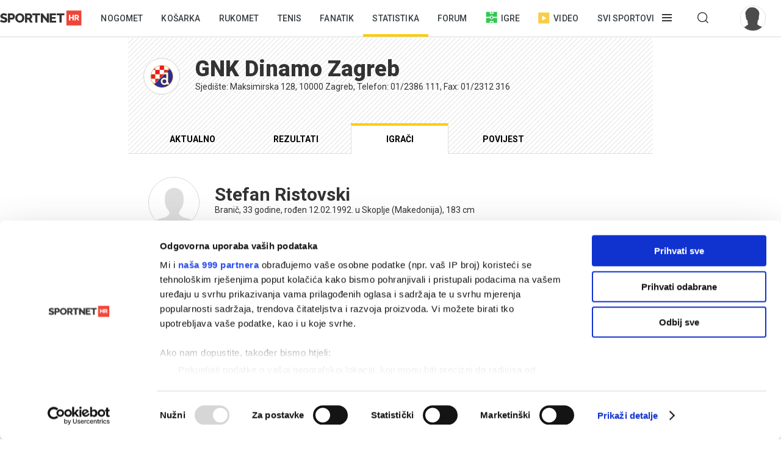

--- FILE ---
content_type: text/html; charset=utf-8
request_url: https://sportnet.hr/nogomet/klubovi/dinamo/?igracID=38750&sID=33
body_size: 9178
content:


<!DOCTYPE html>

<html lang="hr">
<head>
	<script id="Cookiebot" src="https://consent.cookiebot.com/uc.js" data-cbid="5e81e6d6-d96a-41f2-b99c-ca0cc7b113aa" data-framework="TCFv2.2" data-blockingmode="auto" data-consentmode-defaults="disabled" type="text/javascript"></script>
	<!--	<script data-cookieconsent="ignore">
			window.dataLayer = window.dataLayer || [];
			function gtag() {
				dataLayer.push(arguments);
			}
			gtag("consent", "default", {
				ad_personalization: "denied",
				ad_storage: "denied",
				ad_user_data: "denied",
				analytics_storage: "denied",
				functionality_storage: "denied",
				personalization_storage: "denied",
				security_storage: "granted",
				wait_for_update: 500,
			});
			gtag("set", "ads_data_redaction", true);
			gtag("set", "url_passthrough", true);
		</script>-->
	<title>Stefan Ristovski, igrač GNK Dinamo Zagreb - Sportnet.hr</title>
	<meta http-equiv="X-UA-Compatible" content="IE=Edge" />
	<meta charset="UTF-8" />
	<!--<meta name="viewport" content="width=device-width, initial-scale=1" />-->
	<meta name="viewport" content="initial-scale=1.0, width=device-width, maximum-scale=1, minimum-scale=1" />
	

	<meta name="facebook-domain-verification" content="33ooae9cixcdujsp5rt2vylkfx8kor" />


	<link rel="shortcut icon" type="image/x-icon" href="/favicon.ico?v=1" />

	<script async src="https://fundingchoicesmessages.google.com/i/pub-5697650263114374?ers=1" nonce="pBkm5S4If4lN4yZZm7qjBA"></script>
	<script nonce="pBkm5S4If4lN4yZZm7qjBA">(function () { function signalGooglefcPresent() { if (!window.frames['googlefcPresent']) { if (document.body) { const iframe = document.createElement('iframe'); iframe.style = 'width: 0; height: 0; border: none; z-index: -1000; left: -1000px; top: -1000px;'; iframe.style.display = 'none'; iframe.name = 'googlefcPresent'; document.body.appendChild(iframe); } else { setTimeout(signalGooglefcPresent, 0); } } } signalGooglefcPresent(); })();</script>

	<script async src="https://fundingchoicesmessages.google.com/i/pub-5697650263114374?ers=1" nonce="F0u/1iv01U9/4nzYiNScrg"></script>
	<script nonce="F0u/1iv01U9/4nzYiNScrg">(function () { function signalGooglefcPresent() { if (!window.frames['googlefcPresent']) { if (document.body) { const iframe = document.createElement('iframe'); iframe.style = 'width: 0; height: 0; border: none; z-index: -1000; left: -1000px; top: -1000px;'; iframe.style.display = 'none'; iframe.name = 'googlefcPresent'; document.body.appendChild(iframe); } else { setTimeout(signalGooglefcPresent, 0); } } } signalGooglefcPresent(); })();</script>

	<!-- default CSS -->
	<link type="text/css" rel="stylesheet" href="/static/css/Common/reset-min.css" />
	<link type="text/css" rel="stylesheet" href="/static/css/Common/reset-init.css" />

	<!-- fonts -->
	<link href='https://fonts.googleapis.com/css?family=Roboto:300,400,500,600,700,900&subset=latin-ext' rel='stylesheet' type='text/css'>
	<link href='https://fonts.googleapis.com/css?family=Merriweather:300,400,500,600,700,900&subset=latin-ext' rel='stylesheet' type='text/css'>
	<link href='https://fonts.googleapis.com/css?family=Raleway:300,400,500,600,700,900&subset=latin-ext' rel='stylesheet' type='text/css'>

	<!-- generic CSS -->
	<link type="text/css" rel="stylesheet" media="screen" href="/static/css/main.min.css?v=10a1a17g" />
	<link type="text/css" rel="stylesheet" media="screen" href="/static/css/common.min.css?v=10a1a17g" />
	<link type="text/css" rel="stylesheet" media="screen" href="/static/css/controls.min.css?v=10a1a17g" />

	<!-- other CSS -->
	
	<link type="text/css" rel="stylesheet" media="screen" href="/static/css/pages/klub.min.css?v=1" />


	<!-- responsive CSS -->
	<link type="text/css" rel="stylesheet" media="screen" href="/static/css/responsive.min.css?v=10a1a17g" />

	<!-- scripts -->
	<script src="https://code.jquery.com/jquery-3.7.1.min.js" integrity="sha256-/JqT3SQfawRcv/BIHPThkBvs0OEvtFFmqPF/lYI/Cxo=" crossorigin="anonymous"></script>
	<script src="/static/scripts/plugins/jquery.unobtrusive-ajax.min.js"></script>
	<script src="/static/scripts/plugins/jquery.waypoints.min.js"></script>
	<script src="/static/scripts/plugins/superfish/superfish.js?v=10a1a17g"></script>
	<script src="/static/scripts/plugins/autosize.min.js"></script>
	<script src="/static/scripts/plugins/jquery.scrollbar/jquery.scrollbar.min.js"></script>
	<link type="text/css" rel="stylesheet" media="screen" href="/static/scripts/plugins/jquery.scrollbar/jquery.scrollbar.css" />

	<!-- fancybox -->
	<script src="/static/scripts/plugins/fancybox2/jquery.fancybox.pack.js?v=2.1.5"></script>
	<link rel="stylesheet" type="text/css" href="/static/scripts/plugins/fancybox2/jquery.fancybox.css?v=2.1.5" media="screen" />
	<link rel="stylesheet" type="text/css" href="/static/scripts/plugins/fancybox2/helpers/jquery.fancybox-buttons.css?v=1.0.5" />
	<script src="/static/scripts/plugins/fancybox2/helpers/jquery.fancybox-buttons.js?v=1.0.5"></script>
	<link rel="stylesheet" type="text/css" href="/static/scripts/plugins/fancybox2/helpers/jquery.fancybox-thumbs.css?v=1.0.7" />
	<script src="/static/scripts/plugins/fancybox2/helpers/jquery.fancybox-thumbs.js?v=1.0.7"></script>
	<script src="/static/scripts/plugins/fancybox2/helpers/jquery.fancybox-media.js?v=1.0.6"></script>

	<!-- my scripts -->
	<script src="/static/scripts/common.js?v=10a1a17g"></script>
	<script src="/static/scripts/banners.js?v=10a1a17g"></script>


	

	<script>
		var w2g = w2g || {};
		w2g.hostname = 'sportnet.hr';
	</script>
	<script type="text/javascript" src="https://lib.wtg-ads.com/lib.min.js" async></script>

	<script async src="https://pagead2.googlesyndication.com/pagead/js/adsbygoogle.js?client=ca-pub-5697650263114374" crossorigin="anonymous"></script>



	<!--<script src="/static/scripts/gdpr.js"></script>-->
	<!-- linker -->
	<!--<script async src="https://linker.hr/lw.js"></script>-->
	<!-- Google Tag Manager -->

	<script>
		(function (w, d, s, l, i) {
			w[l] = w[l] || []; w[l].push({
				'gtm.start':
					new Date().getTime(), event: 'gtm.js'
			}); var f = d.getElementsByTagName(s)[0],
				j = d.createElement(s), dl = l != 'dataLayer' ? '&l=' + l : ''; j.async = true; j.src =
					'https://www.googletagmanager.com/gtm.js?id=' + i + dl; f.parentNode.insertBefore(j, f);
		})(window, document, 'script', 'dataLayer', 'GTM-M78ZSGG');</script>
	<!-- End Google Tag Manager -->
</head>
<body class=" fixedDesktop">

	

	<!-- Google Tag Manager (noscript) -->
	<noscript>
		<iframe src="https://www.googletagmanager.com/ns.html?id=GTM-M78ZSGG" height="0" width="0" style="display:none;visibility:hidden"></iframe>
	</noscript>
	<!-- End Google Tag Manager (noscript) -->

	<header class="snet">
		<div class="content">
				<div class="logo"><a href="/" title="Sportnet"><img src="/static/images/logo_snet_01.svg" alt="Sportnet" /></a></div>
			<nav id="navClassic">
				<ul><li><a class="" href="/nogomet/" title="Nogomet">Nogomet</a></li><li><a class="" href="/kosarka/" title="Košarka">Košarka</a></li><li><a class="" href="/rukomet/" title="Rukomet">Rukomet</a></li><li><a class="" href="/tenis/" title="Tenis">Tenis</a></li><li><a class="" href="/fanatik/" title="Fanatik">Fanatik</a></li><li class="active"><a class="" href="/statistika/" title="Statistika">Statistika</a></li><li><a class="" href="/sportnetklub/" title="Forum">Forum</a></li><li class="igre"><a class="icon igre" href="/igre/" title="Igre"><img src="/static/images/icons/header_igre.svg" />Igre</a></li><li class="video"><a class="icon video" href="/video/" title="Video"><img src="/static/images/icons/header_video.svg" />Video</a></li><li class="menu hasdropdown"><div class="container"><span class="">Svi sportovi</span></div><div class="dropdown"><ul class="nav"><li class="onlymobile search">
<h2><i>Pretraživanje</i></h2>
<div class="dropdown">
<a href="/arhiva/">Arhiva tekstova</a><br />
<a href="/sportnetklub/pretraga/">Pretraga Sportnet foruma</a>
</div></li><li>
<!--<li class="onlymobile"><h2><a href="/fantasy/"><img src="/static/images/logo_menu_fantasy2024c.png" alt="SHNL Fantasy" style="display:inline-block;margin-top:7px;height:22px;" /></a></h2>
<h2 class="button red"><a href="https://shnlnagrade.hr/" target="_blank">SHNL nagrade</a></h2></li>--><li>
<h2><a href="/nogomet/">Nogomet</a><i></i></h2>
<div class="dropdown">
<a href="/nogomet/supersport-hnl/">SuperSport HNL</a><br />
<div class="onlydesktop"><a class="button red" href="https://shnlnagrade.hr/" target="_blank">SuperSport HNL nagrade</a><br /></div>
<a href="/nogomet/prva-nl/">SuperSport Prva NL</a><br />
<a href="/nogomet/druga-nl/">SuperSport Druga NL</a><br />
<a href="/nogomet/supersport-hrvatski-kup/">SuperSport Hrvatski kup</a><br />
<a href="/nogomet/europske-lige/engleska/">Engleska</a><br />
<a href="/nogomet/europske-lige/francuska/">Francuska</a><br />
<a href="/nogomet/europske-lige/italija/">Italija</a><br />
<a href="/nogomet/europske-lige/nizozemska/">Nizozemska</a><br />
<a href="/nogomet/europske-lige/njemacka/">Njemačka</a><br />
<a href="/nogomet/europske-lige/ostale-lige/">Ostale lige</a><br />
<a href="/nogomet/europske-lige/spanjolska/">Španjolska</a><br />
<a href="/nogomet/europski-kupovi/europska-liga/">Europska liga</a><br />
<a href="/nogomet/europski-kupovi/liga-prvaka/">Liga prvaka</a><br />
<a href="/nogomet/futsal/">Futsal</a><br />
<a href="/nogomet/nogometni-svijet/">Nogometni svijet</a><br />
<a href="/nogomet/reprezentacija/">Reprezentacija</a><br />
<a href="/nogomet/sp2022/">SP 2022.</a><br />
<a href="/nogomet/euro2024/">EURO 2024.</a>
<div class="onlydesktop">
<a class="button yellow" href="https://www.rezultati.com/" target="_blank">Rezultati uživo</a><br />
<a href="https://twitter.com/sportnet_HR" target="_blank">Sportnet@Twitter</a><br />
<a href="https://www.facebook.com/sportnet.hr/" target="_blank">Sportnet@Facebook</a>
</div>
</div>
</li><li>
<h2><a href="/kosarka/">Košarka</a><i></i></h2>
<div class="dropdown">
<a href="/kosarka/aba-liga/">ABA liga</a><br />
<a href="/kosarka/hkl/1-hkl/">SuperSport Premijer liga</a><br />
<a href="/kosarka/hkl/kup/">Kup "Krešimir Ćosić"</a><br />
<a href="/kosarka/reprezentacija/">Reprezentacija</a><br />
<a href="/kosarka/nba/">NBA</a><br />
<a href="/kosarka/europske-lige/">Europske lige</a><br />
<a href="/kosarka/europske-lige/francuska/">Francuska</a><br />
<a href="/kosarka/europske-lige/grcka/">Grčka</a><br />
<a href="/kosarka/europske-lige/italija/">Italija</a><br />
<a href="/kosarka/europske-lige/rusija/">Rusija</a><br />
<a href="/kosarka/europske-lige/spanjolska/">Španjolska</a><br />
<a href="/kosarka/europske-lige/ostale-lige/">Ostale lige</a><br />
<a href="/kosarka/europski-kupovi/fiba-liga-prvaka/">FIBA Liga prvaka</a><br />
<a href="/kosarka/europski-kupovi/euroliga/">Euroliga</a><br />
<a href="/kosarka/europski-kupovi/eurokup/">Eurokup</a><br />
<a href="/kosarka/kosarkaski-svijet/">Košarkaški svijet</a>
</div>
</li><li>
<h2><a href="/rukomet/">Rukomet</a><i></i></h2>
<div class="dropdown">
<a href="/rukomet/hrvatski-rukomet/premijer-liga/">Premijer liga</a><br />
<a href="/rukomet/hrvatski-rukomet/1-hrl-m/">1. HRL (M)</a><br />
<a href="/rukomet/hrvatski-rukomet/1-hrl-z/">1. HRL (Ž)</a><br />
<a href="/rukomet/hrvatski-rukomet/kup/">Hrvatski kup</a><br />
<a href="/rukomet/reprezentacija/">Reprezentacija</a><br />
<a href="/rukomet/regionalna-liga-m/">Regionalna liga (M)</a><br />
<a href="/rukomet/regionalna-liga-z/">Regionalna liga (Ž)</a><br />
<a href="/rukomet/europske-lige/">Europske lige</a><br />
<a href="/rukomet/europske-lige/francuska/">Francuska</a><br />
<a href="/rukomet/europske-lige/njemacka/">Njemačka</a><br />
<a href="/rukomet/europske-lige/spanjolska/">Španjolska</a><br />
<a href="/rukomet/europske-lige/ostale/">Ostale europske lige</a><br />
<a href="/rukomet/europski-kupovi/">Europski kupovi</a><br />
<a href="/rukomet/europski-kupovi/ehf-europska-liga/">EHF Europska liga</a><br />
<a href="/rukomet/europski-kupovi/ehf-europski-kup/">EHF Europski kup</a><br />
<a href="/rukomet/europski-kupovi/liga-prvaka/">Liga prvaka</a><br />
<a href="/rukomet/europski-kupovi/ostalo/">Ostali kupovi</a><br />
<a href="/rukomet/rukometni-svijet/">Rukometni svijet</a><br />
<a href="/rukomet/sp2025/">SP 2025.</a><br />
</div>
</li><li>
<h2><a href="/tenis/">Tenis</a><i></i></h2>
<div class="dropdown">
<a href="/tenis/atp-tour/">ATP Tour</a><br />
<a href="/tenis/wta-tour/">WTA Tour</a><br />
<a href="/tenis/davis-cup/fed-cup/">Davis Cup/Fed Cup</a><br />
<a href="/tenis/grand-slam/">Grand Slam</a><br />
<a href="/tenis/grand-slam/australian-open/">Australian Open</a><br />
<a href="/tenis/grand-slam/roland-garros/">Roland Garros</a><br />
<a href="/tenis/grand-slam/us-open/">US Open</a><br />
<a href="/tenis/grand-slam/wimbledon/">Wimbledon</a>
</div>
<h2><a href="/automoto/">Automoto</a><i></i></h2>
<div class="dropdown">
<a href="/automoto/formula-1/">Formula 1</a><br />
<a href="/automoto/motogp/">MotoGP</a><br />
<a href="/automoto/wrc/">WRC</a><br />
<a href="/automoto/wtcc/">WTCC</a><br />
<a href="/automoto/ostalo/">Ostalo</a>
</div>
<h2 class="onlydesktop"><a href="/fanatik/">Fanatik</a></h2>
<h2 class="onlydesktop"><a href="/igre/">Igre</a></h2>
<div class="onlydesktop" style="margin-top:4px;">
<!--<a class="button red upper" href="/fantasy/" target="_blank">SHNL Fantasy</a><br />-->
<a class="button orange" href="/pobjednicki-niz/" target="_blank">Pobjednički niz</a>
</div>
</li><li>
<h2><a href="/vodeni-sportovi/">Vodeni sportovi</a><i></i></h2>
<div class="dropdown">
<a href="/vodeni-sportovi/vaterpolo/reprezentacija/">Vaterpolska reprezentacija</a><br />
<a href="/vodeni-sportovi/vaterpolo/hvl/">HVL</a><br />
<a href="/vodeni-sportovi/vaterpolo/">Vaterpolo</a><br />
<a href="/vodeni-sportovi/jedrenje/">Jedrenje</a><br />
<a href="/vodeni-sportovi/plivanje/">Plivanje</a><br />
<a href="/vodeni-sportovi/veslanje/">Veslanje</a><br />
<a href="/vodeni-sportovi/ostalo/">Ostalo</a>
</div>
<h2><a href="/zimski-sportovi/">Zimski sportovi</a><i></i></h2>
<div class="dropdown">
<a href="/zimski-sportovi/alpsko-skijanje/">Alpsko skijanje</a><br />
<a href="/zimski-sportovi/alpsko-skijanje/svjetski-kup-m/">Svjetski kup (M)</a><br />
<a href="/zimski-sportovi/alpsko-skijanje/svjetski-kup-z/">Svjetski kup (Ž)</a><br />
<a href="/zimski-sportovi/hokej-na-ledu/">Hokej na ledu</a><br />
<a href="/zimski-sportovi/hokej-na-ledu/ebel/">EBEL</a><br />
<a href="/zimski-sportovi/hokej-na-ledu/hrvatski-hokej/">Hrvatski hokej</a><br />
<a href="/zimski-sportovi/hokej-na-ledu/khl/">KHL</a><br />
<a href="/zimski-sportovi/hokej-na-ledu/nhl/">NHL</a><br />
<a href="/zimski-sportovi/hokej-na-ledu/sp/">SP</a><br />
<a href="/zimski-sportovi/skijaski-skokovi/">Skijaški skokovi</a><br />
<a href="/zimski-sportovi/ostalo/">Ostalo</a>
</div>
</li><li>
<h2><a href="/ostali-sportovi/">Ostali sportovi</a><i></i></h2>
<div class="dropdown">
<a href="/ostali-sportovi/odbojka/">Odbojka</a><br />
<a href="/ostali-sportovi/odbojka/1a-liga-m/">1A liga (M)</a><br />
<a href="/ostali-sportovi/odbojka/1a-liga-z/">1A liga (Ž)</a><br />
<a href="/ostali-sportovi/odbojka/reprezentacija-m/">Reprezentacija (M)</a><br />
<a href="/ostali-sportovi/odbojka/reprezentacija-z/">Reprezentacija (Ž)</a><br />
<a href="/odbojka-na-pijesku/">Odbojka na pijesku</a><br />
<a href="/ostali-sportovi/atletika/">Atletika</a><br />
<a href="/ostali-sportovi/biciklizam/">Biciklizam</a><br />
<a href="/ostali-sportovi/borilacki/">Borilački sportovi</a><br />
<a href="/ostali-sportovi/ekstremni-sportovi/">Ekstremni sportovi</a><br />
<a href="/ostali-sportovi/football/">Football</a><br />
<a href="/ostali-sportovi/football/nfl/">Football - NFL</a><br />
<a href="/ostali-sportovi/gimnastika/">Gimnastika</a><br />
<a href="/ostali-sportovi/olimpijske-igre/">Olimpijske igre</a><br />
<a href="/ostali-sportovi/paraolimpijci/">Paraolimpijci</a><br />
<a href="/ostali-sportovi/stolni-tenis/">Stolni tenis</a><br />
<a href="/ostali-sportovi/ostalo/">Ostali sportovi</a><br />
<a href="/ostali-sportovi/ostalo/baseball/">Baseball</a><br />
<a href="/ostali-sportovi/ostalo/ostalo/">Ostalo</a><br />
<a href="/ostali-sportovi/ostalo/snooker/">Snooker</a>
</div></li><li class="onlymobile">
	<h2><a href="/fanatik/">Fanatik</a></h2>
	<h2><a href="/video">Video</a></h2>
	<h2><a href="/statistika/">Statistika</a></h2>
	<!--<h2><a href="https://www.super7.hr/?utm_source=sportnet&utm_medium=header" target="_blank"><img src="/static/images/logo_menu_super7.png" alt="Super7" style="display:inline-block;margin-top:6px;" /></a></h2>-->
	<h2><a href="/pobjednicki-niz/">Pobjednički niz</a></h2>
	<h2><a href="/sportnetklub/">Forum</a></h2>
	<h2 class="button yellow"><a href="https://www.rezultati.com/" target="_blank">Rezultati uživo</a></h2>
</li></ul></div></li><li class="menu hasdropdown"><div class="container"><span class=""></span></div><div class="dropdown"><ul class="nav"><li><h2>Pretraživanje</h2><div class="dropdown"><a href="/arhiva/">Arhiva tekstova</a><br /><a href="/sportnetklub/pretraga/">Pretraga Sportnet foruma</a></div></ul></div></li><li class="user offline"><a href="/sportnetklub/prijava-registracija/" title="Prijavi se!"><div class="avatar"><img src="/sportnetklub/avatars/avatar_default.jpg" alt="Prijavi se!" /></div></a></li></ul>
			</nav>
			<a id="simple-menu" href="#" title="Prikaži izbornik"></a>
			<div id="navMobileContainer">
				<nav id="navMobile"></nav>
				<div id="footerMobile">
					<div class="snet">
						<ul>
							<li><a href="https://twitter.com/sportnet_HR" target="_blank">Sportnet@Twitter</a></li>
							<li><a href="https://www.facebook.com/sportnet.hr/" target="_blank">Sportnet@Facebook</a></li>
							<li><a href="/sportnet/zastita-privatnosti/" target="_blank">Zaštita privatnosti</a></li>
							<li><a href="/sportnet/cookies/" target="_blank">Politika kolačića</a></li>
							<li><a href="/sportnet/kontakt/">Kontakt</a></li>
							<li><a href="/sportnet/marketing/">Marketing</a></li>
						</ul>
					</div>
				</div>
			</div>
		</div>
	</header>

	<div id="headerTrigger"></div>

	
	<main>
		



<div class="page klub">
	<div class="st0">
		<div class="header"><div class="grb"><img src="/photos/_resized/359/28/0000000000359284_40_40_cut.png" /></div><h1>GNK Dinamo Zagreb</h1><h2>Sjedište: Maksimirska 128, 10000 Zagreb, Telefon: 01/2386 111, Fax: 01/2312 316</h2><div class="clear"></div><div class="tabs"><ul class="tabsHeader"><li><a href="/nogomet/klubovi/dinamo/">Aktualno</a></li><li><a href="/nogomet/klubovi/dinamo/?p=rezultati&sID=33">Rezultati</a></li><li class="active"><a href="/nogomet/klubovi/dinamo/?p=igraci&sID=33">Igrači</a></li><li><a href="/nogomet/klubovi/dinamo/?p=povijest">Povijest</a></li></ul></div><div class="clear"></div></div>
	</div>
	<div class="st1">
		<div class="igrac"><div class="header"><div class="avatar"><img src="/photos/orig/474/14/0000000000474146.png" /></div><h2>Stefan Ristovski</h2><h4>Branič, 33 godine, rođen 12.02.1992. u Skoplje (Makedonija), 183 cm</h4><div class="clear"></div></div><div class="igrackakarijera"><h3>Igračka karijera</h3><div><table cellpadding="0" cellspacing="0" border="0" class="tablicaVelika"><tr class="tablicaVelika rowHeader"><td class="stGameLogKlubSezona">Klub i sezona</td><td class="stGameLogKlubSezonaBroj">Nastupi</td><td class="stGameLogKlubSezonaBroj">Golovi</td><td class="stGameLogKlubSezonaBroj">Asistencije</td><td class="stGameLogKlubSezonaBroj">Kartoni</td><td class="stGameLogKlubSezonaBroj">Minutaža</td></tr><tr class="tablicaVelika"><td class="stGameLogKlubSezona"><a href="/nogomet/klubovi/dinamo/?igracID=38750&sID=35">Dinamo, 2024/25</a></td><td class="stGameLogKlubSezonaBroj">39</td><td class="stGameLogKlubSezonaBroj">2</td><td class="stGameLogKlubSezonaBroj">4</td><td class="stGameLogKlubSezonaBroj"><div class="forma_remi"></div>11/1<div class="forma_poraz"></div></td><td class="stGameLogKlubSezonaBroj">2676</td></tr><tr class="tablicaVelika"><td class="stGameLogKlubSezona"><a href="/nogomet/klubovi/dinamo/?igracID=38750&sID=34">Dinamo, 2023/24</a></td><td class="stGameLogKlubSezonaBroj">43</td><td class="stGameLogKlubSezonaBroj">0</td><td class="stGameLogKlubSezonaBroj">1</td><td class="stGameLogKlubSezonaBroj"><div class="forma_remi"></div>9/0<div class="forma_poraz"></div></td><td class="stGameLogKlubSezonaBroj">3671</td></tr><tr class="tablicaVelika"><td class="stGameLogKlubSezona"><a href="/nogomet/klubovi/dinamo/?igracID=38750&sID=33">Dinamo, 2022/23</a></td><td class="stGameLogKlubSezonaBroj">41</td><td class="stGameLogKlubSezonaBroj">4</td><td class="stGameLogKlubSezonaBroj">5</td><td class="stGameLogKlubSezonaBroj"><div class="forma_remi"></div>4/0<div class="forma_poraz"></div></td><td class="stGameLogKlubSezonaBroj">3148</td></tr><tr class="tablicaVelika"><td class="stGameLogKlubSezona"><a href="/nogomet/klubovi/dinamo/?igracID=38750&sID=32">Dinamo, 2021/22</a></td><td class="stGameLogKlubSezonaBroj">45</td><td class="stGameLogKlubSezonaBroj">1</td><td class="stGameLogKlubSezonaBroj">7</td><td class="stGameLogKlubSezonaBroj"><div class="forma_remi"></div>4/0<div class="forma_poraz"></div></td><td class="stGameLogKlubSezonaBroj">3431</td></tr><tr class="tablicaVelika"><td class="stGameLogKlubSezona"><a href="/nogomet/klubovi/dinamo/?igracID=38750&sID=31">Dinamo, 2020/21</a></td><td class="stGameLogKlubSezonaBroj">16</td><td class="stGameLogKlubSezonaBroj">0</td><td class="stGameLogKlubSezonaBroj">1</td><td class="stGameLogKlubSezonaBroj"><div class="forma_remi"></div>4/1<div class="forma_poraz"></div></td><td class="stGameLogKlubSezonaBroj">1242</td></tr><tr class="tablicaVelika"><td class="stGameLogKlubSezona"><a href="/nogomet/klubovi/rijeka/?igracID=38750&sID=28">Rijeka, 2017/18</a></td><td class="stGameLogKlubSezonaBroj">7</td><td class="stGameLogKlubSezonaBroj">1</td><td class="stGameLogKlubSezonaBroj">3</td><td class="stGameLogKlubSezonaBroj"><div class="forma_remi"></div>0/0<div class="forma_poraz"></div></td><td class="stGameLogKlubSezonaBroj">617</td></tr><tr class="tablicaVelika"><td class="stGameLogKlubSezona"><a href="/nogomet/klubovi/rijeka/?igracID=38750&sID=27">Rijeka, 2016/17</a></td><td class="stGameLogKlubSezonaBroj">41</td><td class="stGameLogKlubSezonaBroj">1</td><td class="stGameLogKlubSezonaBroj">6</td><td class="stGameLogKlubSezonaBroj"><div class="forma_remi"></div>8/0<div class="forma_poraz"></div></td><td class="stGameLogKlubSezonaBroj">3525</td></tr><tr class="tablicaVelika"><td class="stGameLogKlubSezona"><a href="/nogomet/klubovi/rijeka/?igracID=38750&sID=26">Rijeka, 2015/16</a></td><td class="stGameLogKlubSezonaBroj">35</td><td class="stGameLogKlubSezonaBroj">0</td><td class="stGameLogKlubSezonaBroj">4</td><td class="stGameLogKlubSezonaBroj"><div class="forma_remi"></div>3/0<div class="forma_poraz"></div></td><td class="stGameLogKlubSezonaBroj">2993</td></tr><tr class="tablicaVelika"><td class="stGameLogKlubSezona">Sjeverna Makedonija</td><td class="stGameLogKlubSezonaBroj">3</td><td class="stGameLogKlubSezonaBroj">0</td><td class="stGameLogKlubSezonaBroj">0</td><td class="stGameLogKlubSezonaBroj"><div class="forma_remi"></div>1/0<div class="forma_poraz"></div></td><td class="stGameLogKlubSezonaBroj">270</td></tr></table></div></div><div class="dnevnikutakmica"><h3>Dnevnik utakmica  - 2022/23</h3><div><table cellpadding="0" cellspacing="0" border="0" class="tablicaVelika"><tr class="tablicaVelika rowHeader"><td class="stGameLogDatum">Datum</td><td class="stGameLogUtakmica">Utakmica</td><td class="stGameLogRezultat">Rez</td><td class="stGameLogBroj">Gol</td><td class="stGameLogBroj">Asist.</td><td class="stGameLogBroj">Kartoni</td><td class="stGameLogBroj">Minutaža</td></tr><tr class="tablicaVelika"><td class="stGameLogDatum">21.05.2023.</td><td class="stGameLogUtakmica"><a href="/vijesti/579033/nogomet-supersport-hnl/krasan-gol-ivanuseca-prvijenac-moharramija-dinamo-odnio-pobjedu-s-rujevice/">Rijeka - Dinamo</a></td><td class="stGameLogRezultat"><span class="rezZavrseno rezZavrseno1">1&nbsp;:&nbsp;2</span></td><td class="stGameLogBroj">0</td><td class="stGameLogBroj">0</td><td class="stGameLogBroj"><div class="forma_remi"></div>0/0<div class="forma_poraz"></div></td><td class="stGameLogBroj">90</td></tr><tr class="tablicaVelika"><td class="stGameLogDatum">14.05.2023.</td><td class="stGameLogUtakmica"><a href="/vijesti/578745/nogomet-supersport-hnl/dinamo-ozbiljno-odradio-posao-protiv-sibenika-i-lakocom-stigao-do-pobjede/">Dinamo - Šibenik</a></td><td class="stGameLogRezultat"><span class="rezZavrseno rezZavrseno1">4&nbsp;:&nbsp;0</span></td><td class="stGameLogBroj">0</td><td class="stGameLogBroj">0</td><td class="stGameLogBroj"><div class="forma_remi"></div>0/0<div class="forma_poraz"></div></td><td class="stGameLogBroj">81</td></tr><tr class="tablicaVelika"><td class="stGameLogDatum">07.05.2023.</td><td class="stGameLogUtakmica"><a href="/vijesti/578439/nogomet-supersport-hnl/uspavanka-u-gradskom-vrtu-osijek-i-dinamo-bez-pogodaka/">Osijek - Dinamo</a></td><td class="stGameLogRezultat"><span class="rezZavrseno rezZavrseno1">0&nbsp;:&nbsp;0</span></td><td class="stGameLogBroj">0</td><td class="stGameLogBroj">0</td><td class="stGameLogBroj"><div class="forma_remi"></div>0/0<div class="forma_poraz"></div></td><td class="stGameLogBroj">90</td></tr><tr class="tablicaVelika"><td class="stGameLogDatum">30.04.2023.</td><td class="stGameLogUtakmica"><a href="/vijesti/578108/nogomet-supersport-hnl/i-nula-je-bila-dovoljna-za-modre-dinamo-remijem-u-derbiju-s-hajdukom-potvrdio-titulu/">Hajduk - Dinamo</a></td><td class="stGameLogRezultat"><span class="rezZavrseno rezZavrseno1">0&nbsp;:&nbsp;0</span></td><td class="stGameLogBroj">0</td><td class="stGameLogBroj">0</td><td class="stGameLogBroj"><div class="forma_remi"></div>0/0<div class="forma_poraz"></div></td><td class="stGameLogBroj">90</td></tr><tr class="tablicaVelika"><td class="stGameLogDatum">22.04.2023.</td><td class="stGameLogUtakmica"><a href="/vijesti/577750/nogomet-supersport-hnl/dinamo-se-ponovno-mucio-u-puli-i-morao-se-zadovoljiti-samo-bodom/">Istra 1961 - Dinamo</a></td><td class="stGameLogRezultat"><span class="rezZavrseno rezZavrseno1">0&nbsp;:&nbsp;0</span></td><td class="stGameLogBroj">0</td><td class="stGameLogBroj">0</td><td class="stGameLogBroj"><div class="forma_remi"></div>1/0<div class="forma_poraz"></div></td><td class="stGameLogBroj">90</td></tr><tr class="tablicaVelika"><td class="stGameLogDatum">15.04.2023.</td><td class="stGameLogUtakmica"><a href="/vijesti/577426/nogomet-supersport-hnl/uvjerljiva-pobjeda-dinama-u-biscanovom-debiju-na-maksimiru/">Dinamo - Slaven Belupo</a></td><td class="stGameLogRezultat"><span class="rezZavrseno rezZavrseno1">4&nbsp;:&nbsp;0</span></td><td class="stGameLogBroj">0</td><td class="stGameLogBroj">1</td><td class="stGameLogBroj"><div class="forma_remi"></div>0/0<div class="forma_poraz"></div></td><td class="stGameLogBroj">80</td></tr><tr class="tablicaVelika"><td class="stGameLogDatum">08.04.2023.</td><td class="stGameLogUtakmica"><a href="/vijesti/577141/nogomet-supersport-hnl/biscan-krenuo-pobjedom-lokosi-mucili-modre-dinamo-slavio-preokretom/">Lokomotiva - Dinamo</a></td><td class="stGameLogRezultat"><span class="rezZavrseno rezZavrseno1">1&nbsp;:&nbsp;2</span></td><td class="stGameLogBroj">0</td><td class="stGameLogBroj">0</td><td class="stGameLogBroj"><div class="forma_remi"></div>0/0<div class="forma_poraz"></div></td><td class="stGameLogBroj">90</td></tr><tr class="tablicaVelika"><td class="stGameLogDatum">05.04.2023.</td><td class="stGameLogUtakmica"><a href="/vijesti/577013/nogomet-supersport-hrvatski-kup/sibenik-je-u-finalu-kupa-dinamo-eliminiran-u-jos-jednom-losem-nastupu/">Šibenik - Dinamo</a></td><td class="stGameLogRezultat"><span class="rezZavrseno rezZavrseno1">2&nbsp;:&nbsp;1</span></td><td class="stGameLogBroj">0</td><td class="stGameLogBroj">0</td><td class="stGameLogBroj"><div class="forma_remi"></div>0/0<div class="forma_poraz"></div></td><td class="stGameLogBroj">90</td></tr><tr class="tablicaVelika"><td class="stGameLogDatum">01.04.2023.</td><td class="stGameLogUtakmica"><a href="/vijesti/576836/nogomet-supersport-hnl/borbena-gorica-izborila-se-za-bod-dinamo-jos-jednom-kiksao-protiv-fenjerasa/">Gorica - Dinamo</a></td><td class="stGameLogRezultat"><span class="rezZavrseno rezZavrseno1">1&nbsp;:&nbsp;1</span></td><td class="stGameLogBroj">0</td><td class="stGameLogBroj">0</td><td class="stGameLogBroj"><div class="forma_remi"></div>0/0<div class="forma_poraz"></div></td><td class="stGameLogBroj">76</td></tr><tr class="tablicaVelika"><td class="stGameLogDatum">19.03.2023.</td><td class="stGameLogUtakmica"><a href="/vijesti/576271/nogomet-supersport-hnl/dinamo-svladao-rijeku-na-ademijevom-oprostaju-petkovic-napustio-igru-zbog-ozljede/">Dinamo - Rijeka</a></td><td class="stGameLogRezultat"><span class="rezZavrseno rezZavrseno1">1&nbsp;:&nbsp;0</span></td><td class="stGameLogBroj">1</td><td class="stGameLogBroj">0</td><td class="stGameLogBroj"><div class="forma_remi"></div>0/0<div class="forma_poraz"></div></td><td class="stGameLogBroj">90</td></tr><tr class="tablicaVelika"><td class="stGameLogDatum">15.03.2023.</td><td class="stGameLogUtakmica"><a href="/vijesti/576076/nogomet-supersport-hnl/istra-1961-do-velike-pobjede-u-zavrsnici-jos-jedna-blijeda-predstava-dinama/">Istra 1961 - Dinamo</a></td><td class="stGameLogRezultat"><span class="rezZavrseno rezZavrseno1">1&nbsp;:&nbsp;0</span></td><td class="stGameLogBroj">0</td><td class="stGameLogBroj">0</td><td class="stGameLogBroj"><div class="forma_remi"></div>0/0<div class="forma_poraz"></div></td><td class="stGameLogBroj">90</td></tr><tr class="tablicaVelika"><td class="stGameLogDatum">11.03.2023.</td><td class="stGameLogUtakmica"><a href="/vijesti/575894/nogomet-supersport-hnl/kiks-dinama-na-subicevcu-sibencani-kaznili-velike-pogreske-gostiju/">Šibenik - Dinamo</a></td><td class="stGameLogRezultat"><span class="rezZavrseno rezZavrseno1">2&nbsp;:&nbsp;1</span></td><td class="stGameLogBroj">1</td><td class="stGameLogBroj">0</td><td class="stGameLogBroj"><div class="forma_remi"></div>0/0<div class="forma_poraz"></div></td><td class="stGameLogBroj">90</td></tr><tr class="tablicaVelika"><td class="stGameLogDatum">05.03.2023.</td><td class="stGameLogUtakmica"><a href="/vijesti/575615/nogomet-supersport-hnl/osijek-izdrzao-nalete-dinama-i-uzeo-bod-na-gostovanju-u-zagrebu/">Dinamo - Osijek</a></td><td class="stGameLogRezultat"><span class="rezZavrseno rezZavrseno1">1&nbsp;:&nbsp;1</span></td><td class="stGameLogBroj">0</td><td class="stGameLogBroj">0</td><td class="stGameLogBroj"><div class="forma_remi"></div>1/0<div class="forma_poraz"></div></td><td class="stGameLogBroj">90</td></tr><tr class="tablicaVelika"><td class="stGameLogDatum">01.03.2023.</td><td class="stGameLogUtakmica"><a href="/vijesti/575413/nogomet-supersport-hrvatski-kup/dinamo-se-namucio-s-lokomotivom-ali-nakon-produzetaka-ide-u-polufinale/">Dinamo - Lokomotiva</a></td><td class="stGameLogRezultat"><span class="rezZavrseno rezZavrseno1">3&nbsp;:&nbsp;1&nbsp;*</span></td><td class="stGameLogBroj">0</td><td class="stGameLogBroj">0</td><td class="stGameLogBroj"><div class="forma_remi"></div>0/0<div class="forma_poraz"></div></td><td class="stGameLogBroj">15</td></tr><tr class="tablicaVelika"><td class="stGameLogDatum">26.02.2023.</td><td class="stGameLogUtakmica"><a href="/vijesti/575261/nogomet-supersport-hnl/dinamo-razbio-hajduk-na-maksimiru-derbi-bez-drame/">Dinamo - Hajduk</a></td><td class="stGameLogRezultat"><span class="rezZavrseno rezZavrseno1">4&nbsp;:&nbsp;0</span></td><td class="stGameLogBroj">0</td><td class="stGameLogBroj">0</td><td class="stGameLogBroj"><div class="forma_remi"></div>0/0<div class="forma_poraz"></div></td><td class="stGameLogBroj">90</td></tr><tr class="tablicaVelika"><td class="stGameLogDatum">19.02.2023.</td><td class="stGameLogUtakmica"><a href="/vijesti/574934/nogomet-supersport-hnl/dinamo-prejak-za-varazdin-ivanusec-zabijao-petkovic-probudio-goste/">Varaždin - Dinamo</a></td><td class="stGameLogRezultat"><span class="rezZavrseno rezZavrseno1">1&nbsp;:&nbsp;3</span></td><td class="stGameLogBroj">0</td><td class="stGameLogBroj">1</td><td class="stGameLogBroj"><div class="forma_remi"></div>0/0<div class="forma_poraz"></div></td><td class="stGameLogBroj">90</td></tr><tr class="tablicaVelika"><td class="stGameLogDatum">10.02.2023.</td><td class="stGameLogUtakmica"><a href="/vijesti/574497/nogomet-supersport-hnl/pune-ruke-posla-za-var-dinamo-upisao-tijesnu-pobjedu-protiv-istre-1961/">Dinamo - Istra 1961</a></td><td class="stGameLogRezultat"><span class="rezZavrseno rezZavrseno1">1&nbsp;:&nbsp;0</span></td><td class="stGameLogBroj">1</td><td class="stGameLogBroj">0</td><td class="stGameLogBroj"><div class="forma_remi"></div>0/0<div class="forma_poraz"></div></td><td class="stGameLogBroj">90</td></tr><tr class="tablicaVelika"><td class="stGameLogDatum">04.02.2023.</td><td class="stGameLogUtakmica"><a href="/vijesti/574235/nogomet-supersport-hnl/vrlo-lose-izdanje-dinama-u-koprivnici-slaven-belupo-zasluzio-najmanje-bod/">Slaven Belupo - Dinamo</a></td><td class="stGameLogRezultat"><span class="rezZavrseno rezZavrseno1">1&nbsp;:&nbsp;1</span></td><td class="stGameLogBroj">0</td><td class="stGameLogBroj">0</td><td class="stGameLogBroj"><div class="forma_remi"></div>0/0<div class="forma_poraz"></div></td><td class="stGameLogBroj">63</td></tr><tr class="tablicaVelika"><td class="stGameLogDatum">28.01.2023.</td><td class="stGameLogUtakmica"><a href="/vijesti/573915/nogomet-supersport-hnl/dinamo-propustio-napuniti-mrezu-lokosa-pa-u-zavrsnici-opasno-zivio/">Dinamo - Lokomotiva</a></td><td class="stGameLogRezultat"><span class="rezZavrseno rezZavrseno1">2&nbsp;:&nbsp;1</span></td><td class="stGameLogBroj">1</td><td class="stGameLogBroj">0</td><td class="stGameLogBroj"><div class="forma_remi"></div>0/0<div class="forma_poraz"></div></td><td class="stGameLogBroj">90</td></tr><tr class="tablicaVelika"><td class="stGameLogDatum">21.01.2023.</td><td class="stGameLogUtakmica"><a href="/vijesti/573629/nogomet-supersport-hnl/gorica-se-obranila-na-maksimiru-dinamo-lose-krenuo-u-nastavak-sezone/">Dinamo - Gorica</a></td><td class="stGameLogRezultat"><span class="rezZavrseno rezZavrseno1">0&nbsp;:&nbsp;0</span></td><td class="stGameLogBroj">0</td><td class="stGameLogBroj">0</td><td class="stGameLogBroj"><div class="forma_remi"></div>0/0<div class="forma_poraz"></div></td><td class="stGameLogBroj">61</td></tr><tr class="tablicaVelika"><td class="stGameLogDatum">13.11.2022.</td><td class="stGameLogUtakmica"><a href="/vijesti/571541/nogomet-supersport-hnl/osramocena-rijeka-primila-sedam-golova-od-raspolozenog-dinama/">Rijeka - Dinamo</a></td><td class="stGameLogRezultat"><span class="rezZavrseno rezZavrseno1">2&nbsp;:&nbsp;7</span></td><td class="stGameLogBroj">0</td><td class="stGameLogBroj">0</td><td class="stGameLogBroj"><div class="forma_remi"></div>0/0<div class="forma_poraz"></div></td><td class="stGameLogBroj">90</td></tr><tr class="tablicaVelika"><td class="stGameLogDatum">02.11.2022.</td><td class="stGameLogUtakmica"><a href="/vijesti/571165/nogomet-liga-prvaka/kraj-europskog-puta-dinamo-se-borio-do-samog-kraja-na-stamford-bridgeu/">Chelsea - Dinamo</a></td><td class="stGameLogRezultat"><span class="rezZavrseno rezZavrseno1">2&nbsp;:&nbsp;1</span></td><td class="stGameLogBroj">0</td><td class="stGameLogBroj">0</td><td class="stGameLogBroj"><div class="forma_remi"></div>0/0<div class="forma_poraz"></div></td><td class="stGameLogBroj">68</td></tr><tr class="tablicaVelika"><td class="stGameLogDatum">29.10.2022.</td><td class="stGameLogUtakmica"><a href="/vijesti/571012/nogomet-supersport-hnl/osijek-u-uvjetima-na-rubu-regularnosti-stigao-do-nevidjene-pobjede-protiv-dinama/">Osijek - Dinamo</a></td><td class="stGameLogRezultat"><span class="rezZavrseno rezZavrseno1">1&nbsp;:&nbsp;0</span></td><td class="stGameLogBroj">0</td><td class="stGameLogBroj">0</td><td class="stGameLogBroj"><div class="forma_remi"></div>1/0<div class="forma_poraz"></div></td><td class="stGameLogBroj">90</td></tr><tr class="tablicaVelika"><td class="stGameLogDatum">25.10.2022.</td><td class="stGameLogUtakmica"><a href="/vijesti/570889/nogomet-liga-prvaka/dinamo-tesko-stradao-protiv-milana-totalni-raspad-u-drugom-dijelu/">Dinamo - Milan</a></td><td class="stGameLogRezultat"><span class="rezZavrseno rezZavrseno1">0&nbsp;:&nbsp;4</span></td><td class="stGameLogBroj">0</td><td class="stGameLogBroj">0</td><td class="stGameLogBroj"><div class="forma_remi"></div>0/0<div class="forma_poraz"></div></td><td class="stGameLogBroj">56</td></tr><tr class="tablicaVelika"><td class="stGameLogDatum">21.10.2022.</td><td class="stGameLogUtakmica"><a href="/vijesti/570754/nogomet-supersport-hnl/podjela-bodova-na-poljudu-svakom-po-jedno-poluvrijeme/">Hajduk - Dinamo</a></td><td class="stGameLogRezultat"><span class="rezZavrseno rezZavrseno1">1&nbsp;:&nbsp;1</span></td><td class="stGameLogBroj">0</td><td class="stGameLogBroj">0</td><td class="stGameLogBroj"><div class="forma_remi"></div>0/0<div class="forma_poraz"></div></td><td class="stGameLogBroj">1</td></tr><tr class="tablicaVelika"><td class="stGameLogDatum">16.10.2022.</td><td class="stGameLogUtakmica"><a href="/vijesti/570596/nogomet-supersport-hnl/bruno-petkovic-u-zadnjih-20-minuta-spasio-dinamo-od-poraza-i-donio-mu-11-pobjedu/">Dinamo - Varaždin</a></td><td class="stGameLogRezultat"><span class="rezZavrseno rezZavrseno1">3&nbsp;:&nbsp;1</span></td><td class="stGameLogBroj">0</td><td class="stGameLogBroj">0</td><td class="stGameLogBroj"><div class="forma_remi"></div>0/0<div class="forma_poraz"></div></td><td class="stGameLogBroj">90</td></tr><tr class="tablicaVelika"><td class="stGameLogDatum">11.10.2022.</td><td class="stGameLogUtakmica"><a href="/vijesti/570454/nogomet-liga-prvaka/drama-na-maksimiru-okoncana-bez-pobjednika-odluka-pada-u-zadnja-dva-kola/">Dinamo - Salzburg</a></td><td class="stGameLogRezultat"><span class="rezZavrseno rezZavrseno1">1&nbsp;:&nbsp;1</span></td><td class="stGameLogBroj">0</td><td class="stGameLogBroj">0</td><td class="stGameLogBroj"><div class="forma_remi"></div>0/0<div class="forma_poraz"></div></td><td class="stGameLogBroj">78</td></tr><tr class="tablicaVelika"><td class="stGameLogDatum">01.10.2022.</td><td class="stGameLogUtakmica"><a href="/vijesti/569139/nogomet-supersport-hnl/dinamo-u-zadnjih-20-minuta-slomio-otpor-i-visoko-svladao-slaven-belupo/">Dinamo - Slaven Belupo</a></td><td class="stGameLogRezultat"><span class="rezZavrseno rezZavrseno1">4&nbsp;:&nbsp;1</span></td><td class="stGameLogBroj">0</td><td class="stGameLogBroj">0</td><td class="stGameLogBroj"><div class="forma_remi"></div>0/0<div class="forma_poraz"></div></td><td class="stGameLogBroj">77</td></tr><tr class="tablicaVelika"><td class="stGameLogDatum">14.09.2022.</td><td class="stGameLogUtakmica"><a href="/vijesti/568587/nogomet-liga-prvaka/milan-zabijao-u-idealno-vrijeme-dinamo-bez-novog-iznenadjenja-u-ligi-prvaka/">Milan - Dinamo</a></td><td class="stGameLogRezultat"><span class="rezZavrseno rezZavrseno1">3&nbsp;:&nbsp;1</span></td><td class="stGameLogBroj">0</td><td class="stGameLogBroj">0</td><td class="stGameLogBroj"><div class="forma_remi"></div>0/0<div class="forma_poraz"></div></td><td class="stGameLogBroj">77</td></tr><tr class="tablicaVelika"><td class="stGameLogDatum">06.09.2022.</td><td class="stGameLogUtakmica"><a href="/vijesti/568301/nogomet-liga-prvaka/divna-plava-noc-chelsea-upoznao-mislava-orsica-maksimir-slavi/">Dinamo - Chelsea</a></td><td class="stGameLogRezultat"><span class="rezZavrseno rezZavrseno1">1&nbsp;:&nbsp;0</span></td><td class="stGameLogBroj">0</td><td class="stGameLogBroj">0</td><td class="stGameLogBroj"><div class="forma_remi"></div>0/0<div class="forma_poraz"></div></td><td class="stGameLogBroj">90</td></tr><tr class="tablicaVelika"><td class="stGameLogDatum">02.09.2022.</td><td class="stGameLogUtakmica"><a href="/vijesti/567147/nogomet-supersport-hnl/rijeka-ostaje-prikovana-za-dno-raspolozeni-dinamo-lako-do-pobjede/">Dinamo - Rijeka</a></td><td class="stGameLogRezultat"><span class="rezZavrseno rezZavrseno1">3&nbsp;:&nbsp;1</span></td><td class="stGameLogBroj">0</td><td class="stGameLogBroj">0</td><td class="stGameLogBroj"><div class="forma_remi"></div>0/0<div class="forma_poraz"></div></td><td class="stGameLogBroj">90</td></tr><tr class="tablicaVelika"><td class="stGameLogDatum">24.08.2022.</td><td class="stGameLogUtakmica"><a href="/vijesti/566803/nogomet-liga-prvaka/tesko-ali-slatko-svjezi-drmic-i-bockaj-odveli-dinamo-u-grupnu-fazu-lige-prvaka/">Dinamo - Bodo/Glimt</a></td><td class="stGameLogRezultat"><span class="rezZavrseno rezZavrseno1">4&nbsp;:&nbsp;1&nbsp;*</span></td><td class="stGameLogBroj">0</td><td class="stGameLogBroj">1</td><td class="stGameLogBroj"><div class="forma_remi"></div>0/0<div class="forma_poraz"></div></td><td class="stGameLogBroj">90</td></tr><tr class="tablicaVelika"><td class="stGameLogDatum">16.08.2022.</td><td class="stGameLogUtakmica"><a href="/vijesti/566521/nogomet-liga-prvaka/dinamo-porazen-u-norveskoj-ali-sve-ostaje-potpuno-otvoreno/">Bodo/Glimt - Dinamo</a></td><td class="stGameLogRezultat"><span class="rezZavrseno rezZavrseno1">1&nbsp;:&nbsp;0</span></td><td class="stGameLogBroj">0</td><td class="stGameLogBroj">0</td><td class="stGameLogBroj"><div class="forma_remi"></div>0/0<div class="forma_poraz"></div></td><td class="stGameLogBroj">90</td></tr><tr class="tablicaVelika"><td class="stGameLogDatum">13.08.2022.</td><td class="stGameLogUtakmica"><a href="/vijesti/566412/nogomet-supersport-hnl/modri-veznjaci-okrenuli-bombu-atanasova-dinamo-ponizio-hajduk-u-stotom-derbiju/">Dinamo - Hajduk</a></td><td class="stGameLogRezultat"><span class="rezZavrseno rezZavrseno1">4&nbsp;:&nbsp;1</span></td><td class="stGameLogBroj">0</td><td class="stGameLogBroj">1</td><td class="stGameLogBroj"><div class="forma_remi"></div>0/0<div class="forma_poraz"></div></td><td class="stGameLogBroj">90</td></tr><tr class="tablicaVelika"><td class="stGameLogDatum">09.08.2022.</td><td class="stGameLogUtakmica"><a href="/vijesti/566274/nogomet-liga-prvaka/nocna-mora-za-bugare-dinamo-novom-pobjedom-izbacio-ludogorec-susret-zavrsio-s-tri-igraca-vise/">Dinamo - Ludogorec Razgrad</a></td><td class="stGameLogRezultat"><span class="rezZavrseno rezZavrseno1">4&nbsp;:&nbsp;2</span></td><td class="stGameLogBroj">0</td><td class="stGameLogBroj">1</td><td class="stGameLogBroj"><div class="forma_remi"></div>1/0<div class="forma_poraz"></div></td><td class="stGameLogBroj">45</td></tr><tr class="tablicaVelika"><td class="stGameLogDatum">02.08.2022.</td><td class="stGameLogUtakmica"><a href="/vijesti/566056/nogomet-liga-prvaka/dinamo-odradio-veliki-posao-u-bugarskoj-i-nosi-prednost-na-uzvrat-u-zagrebu/">Ludogorec Razgrad - Dinamo</a></td><td class="stGameLogRezultat"><span class="rezZavrseno rezZavrseno1">1&nbsp;:&nbsp;2</span></td><td class="stGameLogBroj">0</td><td class="stGameLogBroj">0</td><td class="stGameLogBroj"><div class="forma_remi"></div>0/0<div class="forma_poraz"></div></td><td class="stGameLogBroj">90</td></tr><tr class="tablicaVelika"><td class="stGameLogDatum">29.07.2022.</td><td class="stGameLogUtakmica"><a href="/vijesti/565912/nogomet-supersport-hnl/dinamo-nastavlja-s-dobrim-igrama-u-prvenstvu-istra-1961-visoko-porazena/">Dinamo - Istra 1961</a></td><td class="stGameLogRezultat"><span class="rezZavrseno rezZavrseno1">4&nbsp;:&nbsp;1</span></td><td class="stGameLogBroj">0</td><td class="stGameLogBroj">0</td><td class="stGameLogBroj"><div class="forma_remi"></div>0/0<div class="forma_poraz"></div></td><td class="stGameLogBroj">31</td></tr><tr class="tablicaVelika"><td class="stGameLogDatum">26.07.2022.</td><td class="stGameLogUtakmica"><a href="/vijesti/565818/nogomet-liga-prvaka/europska-jesen-osigurana-dinamo-se-posteno-namucio-i-u-skoplju/">Škupi - Dinamo</a></td><td class="stGameLogRezultat"><span class="rezZavrseno rezZavrseno1">0&nbsp;:&nbsp;1</span></td><td class="stGameLogBroj">0</td><td class="stGameLogBroj">0</td><td class="stGameLogBroj"><div class="forma_remi"></div>0/0<div class="forma_poraz"></div></td><td class="stGameLogBroj">89</td></tr><tr class="tablicaVelika"><td class="stGameLogDatum">23.07.2022.</td><td class="stGameLogUtakmica"><a href="/vijesti/565720/nogomet-supersport-hnl/pukla-petarda-nakon-ranog-soka-dinamo-u-koprivnici-uspjesno-odradio-generalku-pred-skupi/">Slaven Belupo - Dinamo</a></td><td class="stGameLogRezultat"><span class="rezZavrseno rezZavrseno1">1&nbsp;:&nbsp;5</span></td><td class="stGameLogBroj">0</td><td class="stGameLogBroj">0</td><td class="stGameLogBroj"><div class="forma_remi"></div>0/0<div class="forma_poraz"></div></td><td class="stGameLogBroj">90</td></tr><tr class="tablicaVelika"><td class="stGameLogDatum">19.07.2022.</td><td class="stGameLogUtakmica"><a href="/vijesti/565584/nogomet-liga-prvaka/shkupi-kiks-dinama-u-opasnosti-milijuni-eura/">Dinamo - Škupi</a></td><td class="stGameLogRezultat"><span class="rezZavrseno rezZavrseno1">2&nbsp;:&nbsp;2</span></td><td class="stGameLogBroj">0</td><td class="stGameLogBroj">0</td><td class="stGameLogBroj"><div class="forma_remi"></div>0/0<div class="forma_poraz"></div></td><td class="stGameLogBroj">14</td></tr><tr class="tablicaVelika"><td class="stGameLogDatum">15.07.2022.</td><td class="stGameLogUtakmica"><a href="/vijesti/565435/nogomet-supersport-hnl/dinamo-uzasno-startao-ali-igraci-s-klupe-odveli-ga-do-pobjede-protiv-lokosa/">Dinamo - Lokomotiva</a></td><td class="stGameLogRezultat"><span class="rezZavrseno rezZavrseno1">3&nbsp;:&nbsp;2</span></td><td class="stGameLogBroj">0</td><td class="stGameLogBroj">0</td><td class="stGameLogBroj"><div class="forma_remi"></div>0/0<div class="forma_poraz"></div></td><td class="stGameLogBroj">76</td></tr></table></div></div></div>
	</div>
	<div class="st2">
		<div class="podacioklubu"><div class="stadion"><img src="/photos/_resized/412/90/0000000000412908_300_200_cut.jpg" /><h4>Stadion u Maksimiru</h4><h5>38.923               mjesta</h5></div></div><div><div class="title"><h2>SuperSport Hrvatska nogometna liga</h2></div><div class="vijestljestvica"><table class="tablicaVelika" cellpadding="0" cellspacing="0" border="0"><tr class="tablicaVelikaRedak"><td class="st1">1</td><td class="st2"><a href="/nogomet/klubovi/dinamo/"><span class="nazivkluba">Dinamo</span></a>&nbsp;</td><td class="st3">36</td><td class="st9">+53</td><td class="st10">81</td></tr><tr class="tablicaVelikaRedak"><td class="st1">2</td><td class="st2"><a href="/nogomet/klubovi/hajduk/"><span class="nazivkluba">Hajduk</span></a>&nbsp;</td><td class="st3">36</td><td class="st9">+24</td><td class="st10">71</td></tr><tr class="tablicaVelikaRedak"><td class="st1">3</td><td class="st2"><a href="/nogomet/klubovi/osijek/"><span class="nazivkluba">Osijek</span></a>&nbsp;</td><td class="st3">36</td><td class="st9">+5</td><td class="st10">50</td></tr><tr class="tablicaVelikaRedak"><td class="st1">4</td><td class="st2"><a href="/nogomet/klubovi/rijeka/"><span class="nazivkluba">Rijeka</span></a>&nbsp;</td><td class="st3">36</td><td class="st9">0</td><td class="st10">49</td></tr><tr class="tablicaVelikaRedak"><td class="st1">5</td><td class="st2"><a href="/nogomet/klubovi/istra1961/"><span class="nazivkluba">Istra 1961</span></a>&nbsp;</td><td class="st3">36</td><td class="st9">-2</td><td class="st10">46</td></tr><tr class="tablicaVelikaRedak"><td class="st1">6</td><td class="st2"><a href="/nogomet/klubovi/varazdin/"><span class="nazivkluba">Varaždin</span></a>&nbsp;</td><td class="st3">36</td><td class="st9">-10</td><td class="st10">46</td></tr><tr class="tablicaVelikaRedak"><td class="st1">7</td><td class="st2"><a href="/nogomet/klubovi/lokomotiva/"><span class="nazivkluba">Lokomotiva</span></a>&nbsp;</td><td class="st3">36</td><td class="st9">-5</td><td class="st10">43</td></tr><tr class="tablicaVelikaRedak"><td class="st1">8</td><td class="st2"><a href="/nogomet/klubovi/slavenbelupo/"><span class="nazivkluba">Slaven Belupo</span></a>&nbsp;</td><td class="st3">36</td><td class="st9">-19</td><td class="st10">43</td></tr><tr class="tablicaVelikaRedak"><td class="st1">9</td><td class="st2"><a href="/nogomet/klubovi/gorica/"><span class="nazivkluba">Gorica</span></a>&nbsp;</td><td class="st3">36</td><td class="st9">-14</td><td class="st10">32</td></tr><tr class="tablicaVelikaRedak"><td class="st1">10</td><td class="st2"><a href="/nogomet/klubovi/sibenik/"><span class="nazivkluba">Šibenik</span></a>&nbsp;</td><td class="st3">36</td><td class="st9">-32</td><td class="st10">27</td></tr></table><div class="footer"><a class="dotted" href="/statistika/614/ljestvice/">Sportnet statistika</a></div></div></div><div><div class="title"><h2>Liga prvaka, skupina E</h2></div><div class="vijestljestvica"><table class="tablicaVelika obojana" cellpadding="0" cellspacing="0" border="0"><tr class="tablicaVelikaRedak boja1"><td class="st1">1</td><td class="st2"><span class="nazivkluba">Chelsea</span>&nbsp;</td><td class="st3">6</td><td class="st9">+6</td><td class="st10">13</td></tr><tr class="tablicaVelikaRedak boja1"><td class="st1">2</td><td class="st2"><span class="nazivkluba">Milan</span>&nbsp;</td><td class="st3">6</td><td class="st9">+5</td><td class="st10">10</td></tr><tr class="tablicaVelikaRedak boja2"><td class="st1">3</td><td class="st2"><span class="nazivkluba">Salzburg</span>&nbsp;</td><td class="st3">6</td><td class="st9">-4</td><td class="st10">6</td></tr><tr class="tablicaVelikaRedak"><td class="st1">4</td><td class="st2"><a href="/nogomet/klubovi/dinamo/"><span class="nazivkluba">Dinamo</span></a>&nbsp;</td><td class="st3">6</td><td class="st9">-7</td><td class="st10">4</td></tr></table><div class="footer"><a class="dotted" href="/statistika/629/ljestvice/">Sportnet statistika</a></div></div></div>
		
	</div>
	<div class="clear">
	</div>
	
</div>



	</main>
	<div id="overlay"></div>
	<div id="overlayPopup"></div>
	<div id="overlay2"></div>

	

				<footer class="wide">
					<div class="content">
						<div class="logo"><a href="/"><img src="/static/images/logo_snet_02.png" alt="Sportnet" /></a></div>
						<div class="subpages">
							<ul>
								<li><a href="/nogomet/" title="Nogomet">Nogomet</a></li>
								<li><a href="/kosarka/" title="Košarka">Košarka</a></li>
								<li><a href="/rukomet/" title="Rukomet">Rukomet</a></li>
								<li><a href="/tenis/" title="Tenis">Tenis</a></li>
								<li><a href="/vodeni-sportovi/" title="Vodeni sportovi">Vodeni sportovi</a></li>
								<li><a href="/zimski-sportovi/" title="Zimski sportovi">Zimski sportovi</a></li>
								<li><a href="/automoto/" title="Automoto">Automoto</a></li>
								<li><a href="/fanatik/" title="Fanatik">Fanatik</a></li>
								<li><a href="/ostali-sportovi/" title="Ostali sportovi">Ostali sportovi</a></li>
							</ul>
						</div>
						<div class="links">
							<ul>
								<li><a href="/sportnet/zastita-privatnosti/" target="_blank">Zaštita privatnosti</a></li>
								<li><a href="/sportnet/cookies/" target="_blank">Politika kolačića</a></li>
								<li><a href="/sportnet/kontakt/">Kontakt</a></li>
								<li><a href="/sportnet/marketing/">Marketing</a></li>
							</ul>
						</div>
						<div class="social">
							<ul>
								<li><a href="https://twitter.com/sportnet_HR" target="_blank" title="Sportnet@Twitter"><img src="/static/images/icons/social_twitter.svg" alt="Sportnet@Twitter" /></a></li>
								<li><a href="https://www.facebook.com/sportnet.hr/" target="_blank" title="Sportnet@Facebook"><img src="/static/images/icons/social_facebook.svg" alt="Sportnet@Facebook" /></a></li>
							</ul>
						</div>
					</div>
				</footer>

	<!-- my language strings -->
	<script>
	</script>

	
	<script type="text/javascript" src="/static/scripts/pages/klub.js?v=1"></script>


	<!-- end my scripts -->
	<!-- gemius -->

	<script>
		//DeleteExtraBanners();
	</script>

	<script async src="https://cdn2.midas-network.com/Scripts/midasWidget-22-118-10924-10460-10923.js"></script>
	<script async src="https://cdn2.midas-network.com/Scripts/midasWidget-9-1660-10925.js"></script>

	<script src="https://cdn.krakenoptimize.com/setup/get/0150d8e0-0845-47d7-b032-08db7b8bce09" async="async" type="text/javascript"></script>
<script defer src="https://static.cloudflareinsights.com/beacon.min.js/vcd15cbe7772f49c399c6a5babf22c1241717689176015" integrity="sha512-ZpsOmlRQV6y907TI0dKBHq9Md29nnaEIPlkf84rnaERnq6zvWvPUqr2ft8M1aS28oN72PdrCzSjY4U6VaAw1EQ==" data-cf-beacon='{"version":"2024.11.0","token":"008a0aa7ca164f0c86cfbc1b6b8e05f5","r":1,"server_timing":{"name":{"cfCacheStatus":true,"cfEdge":true,"cfExtPri":true,"cfL4":true,"cfOrigin":true,"cfSpeedBrain":true},"location_startswith":null}}' crossorigin="anonymous"></script>
</body>
</html>


--- FILE ---
content_type: text/css
request_url: https://sportnet.hr/static/css/pages/klub.min.css?v=1
body_size: 1768
content:
.page.klub{margin-bottom:70px;}.page.klub>.st0>.header{background-image:url("/static/images/back01.png");height:190px;border-bottom:1px solid #dedede;padding-left:25px;position:relative;z-index:50;padding-top:30px;}.page.klub>.st0>.header select{position:absolute;right:430px;top:38px;margin-top:6px;padding:10px 12px;font-family:"Roboto",Arial,sans-serif;font-size:14px;line-height:26px;min-width:120px;border:1px solid #d2d2d2;}.page.klub>.st0>.header div.grb{width:60px;height:60px;border-radius:30px;overflow:hidden;display:block;float:left;margin-right:25px;position:relative;margin-top:3px;margin-bottom:40px;border:1px solid #d2d2d2;background-color:#fff;text-align:center;}.page.klub>.st0>.header div.grb img{width:40px;display:block;position:absolute;top:9px;left:9px;margin:auto;}.page.klub>.st0>.header>h1{font-family:"Roboto",Arial,sans-serif;font-size:36px;font-weight:900;color:#333;}.page.klub>.st0>.header>h2{font-family:"Roboto",Arial,sans-serif;font-size:14px;font-weight:normal;color:#333;}.page.klub>.st0>.header>.tabs{position:absolute;bottom:-1px;z-index:200;}.page.klub>.st0>.header>.tabs>ul{height:50px;}.page.klub>.st0>.header>.tabs>ul>li{display:inline-block;}.page.klub>.st0>.header>.tabs>ul>li:nth-child(n+2){margin-left:10px;}.page.klub>.st0>.header>.tabs>ul>li>a{display:inline-block;height:50px;width:160px;text-align:center;line-height:45px;position:relative;font-family:"Roboto",Arial,sans-serif;font-size:14px;font-weight:bold;text-decoration:none;text-transform:uppercase;color:#000;}.page.klub>.st0>.header>.tabs>ul>li>a:hover{background-color:#fff;border-left:1px solid #dedede;border-right:1px solid #dedede;border-top:4px solid #fc0;}.page.klub>.st0>.header>.tabs>ul>li.active>a{background-color:#fff;border-left:1px solid #dedede;border-right:1px solid #dedede;border-top:4px solid #fc0;}.page.klub>.st1{width:835px;float:left;position:relative;z-index:100;min-height:1000px;}.page.klub>.st1>div.povijest{padding:35px 20px;}.page.klub>.st1>div.povijest>h2{font-family:"Roboto",Arial,sans-serif;font-size:32px;font-weight:900;}.page.klub>.st1>div.povijest>.tekst{margin-top:25px;font-family:"Roboto",Arial,sans-serif;font-size:15px;font-weight:normal;line-height:24px;}.page.klub>.st1>div.povijest>.tekst>p:nth-child(n+2){margin-top:10px;}.page.klub>.st1>div.rezultati h2,.page.klub>.st1>div.rezultati h3{line-height:24px;background-color:#fc0;display:inline-block;text-transform:uppercase;color:#333;text-decoration:none;font-family:"Roboto",Arial,sans-serif;font-size:14px;font-weight:700;padding-left:10px;padding-right:10px;margin-top:35px;margin-bottom:10px;}.page.klub>.st1>div.rezultati table.rezultatiVeliki a:hover{text-decoration:underline;}.page.klub>.st1>div.rezultati table.rezultatiVeliki tr>td.st1{white-space:nowrap;width:16%;text-align:left;}.page.klub>.st1>div.rezultati table.rezultatiVeliki tr>td.st2{white-space:nowrap;width:29%;}.page.klub>.st1>div.rezultati table.rezultatiVeliki tr>td.st3{white-space:nowrap;width:10%;}.page.klub>.st1>div.rezultati table.rezultatiVeliki tr>td.st4{white-space:nowrap;width:29%;}.page.klub>.st1>div.rezultati table.rezultatiVeliki tr>td.st5{white-space:nowrap;width:16%;}.page.klub>.st1>div.igraci h2,.page.klub>.st1>div.igraci h3{line-height:24px;background-color:#fc0;display:inline-block;text-transform:uppercase;color:#333;text-decoration:none;font-family:"Roboto",Arial,sans-serif;font-size:14px;font-weight:700;padding-left:10px;padding-right:10px;margin-top:35px;margin-bottom:10px;}.page.klub>.st1>div.igraci table.tablicaVelika a:hover{text-decoration:underline;}.page.klub>.st1>div.igraci table.tablicaVelika tr>td{height:36px;vertical-align:middle;}.page.klub>.st1>div.igraci table.tablicaVelika tr>td.st1{width:32px;}.page.klub>.st1>div.igraci table.tablicaVelika tr>td.st2{padding-left:15px;width:64px;}.page.klub>.st1>div.igraci table.tablicaVelika tr>td.st2 div.avatar{width:30px;height:30px;border-radius:14px;overflow:hidden;display:block;position:relative;border:1px solid #d2d2d2;background-color:#fff;text-align:center;}.page.klub>.st1>div.igraci table.tablicaVelika tr>td.st2 div.avatar img{width:28px;display:block;position:absolute;top:0;left:0;margin:auto;}.page.klub>.st1>div.igraci table.tablicaVelika tr>td.st3>a{color:#009de6;text-decoration:underline;font-weight:500;}.page.klub>.st1>div.igraci table.tablicaVelika tr>td:nth-child(n+4){width:9%;}.page.klub>.st1>div.igraci table.tablicaVelika tr>td:nth-child(n+7){width:12%;}.page.klub>.st1>div.igraci table.tablicaVelika tr>td.st7{white-space:nowrap;}.page.klub>.st1>div.igraci table.tablicaVelika tr>td.st7>div{display:inline-block;width:12px;height:16px;}.page.klub>.st1>div.igraci table.tablicaVelika tr>td.st7>div.forma_remi{background-color:#fc0;margin-right:6px;vertical-align:middle;margin-bottom:3px;}.page.klub>.st1>div.igraci table.tablicaVelika tr>td.st7>div.forma_poraz{background-color:#ff2e35;margin-left:6px;vertical-align:middle;margin-bottom:3px;}.page.klub>.st1>div.igraci>div.strucnistozer>table.tablicaVelika{width:500px;}.page.klub>.st1>div.igraci>div.strucnistozer>table.tablicaVelika tr>td{text-align:left;}.page.klub>.st1>div.igraci>div.strucnistozer>table.tablicaVelika tr>td:nth-child(1){font-weight:500;}.page.klub>.st1>div.igrac{padding:0 20px;}.page.klub>.st1>div.igrac>.header{margin-top:35px;}.page.klub>.st1>div.igrac>.header div.avatar{width:84px;height:84px;border-radius:42px;overflow:hidden;display:block;float:left;margin-right:25px;position:relative;margin-top:3px;margin-bottom:10px;border:1px solid #d2d2d2;background-color:#fff;text-align:center;}.page.klub>.st1>div.igrac>.header div.avatar img{width:84px;display:block;position:absolute;top:0;left:0;margin:auto;}.page.klub>.st1>div.igrac>.header>h2{font-family:"Roboto",Arial,sans-serif;font-size:30px;font-weight:bold;color:#333;padding-top:14px;}.page.klub>.st1>div.igrac>.header>h4{font-family:"Roboto",Arial,sans-serif;font-size:14px;font-weight:normal;color:#333;}.page.klub>.st1>div.igrac h3{line-height:24px;background-color:#fc0;display:inline-block;text-transform:uppercase;color:#333;text-decoration:none;font-family:"Roboto",Arial,sans-serif;font-size:14px;font-weight:700;padding-left:10px;padding-right:10px;margin-top:40px;margin-bottom:10px;}.page.klub>.st1>div.igrac table.tablicaVelika a:hover{text-decoration:underline;}.page.klub>.st1>div.igrac table.tablicaVelika tr>td{height:36px;vertical-align:middle;}.page.klub>.st1>div.igrac table.tablicaVelika tr>td.stGameLogKlubSezona,.page.klub>.st1>div.igrac table.tablicaVelika tr>td.stGameLogUtakmica,.page.klub>.st1>div.igrac table.tablicaVelika tr>td.stGameLogDatum{text-align:left;}.page.klub>.st1>div.igrac table.tablicaVelika tr>td.stGameLogKlubSezona>a,.page.klub>.st1>div.igrac table.tablicaVelika tr>td.stGameLogUtakmica>a,.page.klub>.st1>div.igrac table.tablicaVelika tr>td.stGameLogDatum>a{font-weight:500;color:#009de6;text-decoration:underline;}.page.klub>.st1>div.igrac table.tablicaVelika tr>td:nth-child(n+4){width:9%;}.page.klub>.st1>div.igrac table.tablicaVelika tr>td:nth-child(n+7){width:12%;}.page.klub>.st1>div.igrac table.tablicaVelika tr>td.stGameLogKlubSezonaBroj{width:12%;}.page.klub>.st1>div.igrac table.tablicaVelika tr>td:nth-child(5),.page.klub>.st1>div.igrac table.tablicaVelika tr>td:nth-child(6){white-space:nowrap;}.page.klub>.st1>div.igrac table.tablicaVelika tr>td:nth-child(5)>div,.page.klub>.st1>div.igrac table.tablicaVelika tr>td:nth-child(6)>div{display:inline-block;width:12px;height:16px;}.page.klub>.st1>div.igrac table.tablicaVelika tr>td:nth-child(5)>div.forma_remi,.page.klub>.st1>div.igrac table.tablicaVelika tr>td:nth-child(6)>div.forma_remi{background-color:#fc0;margin-right:6px;vertical-align:middle;margin-bottom:3px;}.page.klub>.st1>div.igrac table.tablicaVelika tr>td:nth-child(5)>div.forma_poraz,.page.klub>.st1>div.igrac table.tablicaVelika tr>td:nth-child(6)>div.forma_poraz{background-color:#ff2e35;margin-left:6px;vertical-align:middle;margin-bottom:3px;}.page.klub>.st1>div.zadnjeutakmice{margin-top:50px;}.page.klub>.st1>div.zadnjeutakmice table.rezultatiVeliki a:hover{text-decoration:underline;}.page.klub>.st1>div.zadnjeutakmice table.rezultatiVeliki tr>td.st1{white-space:nowrap;width:16%;text-align:left;}.page.klub>.st1>div.zadnjeutakmice table.rezultatiVeliki tr>td.st2{white-space:nowrap;width:29%;}.page.klub>.st1>div.zadnjeutakmice table.rezultatiVeliki tr>td.st3{white-space:nowrap;width:10%;}.page.klub>.st1>div.zadnjeutakmice table.rezultatiVeliki tr>td.st4{white-space:nowrap;width:29%;}.page.klub>.st1>div.zadnjeutakmice table.rezultatiVeliki tr>td.st5{white-space:nowrap;width:16%;text-align:right;}.page.klub>.st1>div.zadnjeutakmice table.rezultatiVeliki tr>td.st5>a{color:#009de6;text-decoration:underline;}.page.klub>.st1>div.art1r{margin-top:35px;width:835px;position:relative;}.page.klub>.st1>div.art1r>.img{position:relative;}.page.klub>.st1>div.art1r>.img img{width:835px;height:470px;display:block;}.page.klub>.st1>div.art1r>h2{font-size:32px;font-family:"Roboto",Arial,sans-serif;color:#000;font-weight:900;line-height:38px;margin-top:25px;}.page.klub>.st1>div.art1r>h2>a{color:#000;text-decoration:none;}.page.klub>.st1>div.art1r>h2>a:hover{text-decoration:underline;}.page.klub>.st1>div.art1r>.uvod{font-size:15px;font-family:"Roboto",Arial,sans-serif;color:#000;line-height:26px;margin-top:20px;}.page.klub>.st1>div.art1r>.tagovi{margin-top:17px;}.page.klub>.st1>div.art1r>.tagovi>a{margin-right:8px;line-height:24px;margin-top:8px;display:inline-block;text-transform:uppercase;color:#000;text-decoration:none;font-family:"Roboto",Arial,sans-serif;font-size:12px;font-weight:600;padding-left:8px;padding-right:8px;}.page.klub>.st1>div.art1r>.tagovi>a.p{background-color:#fc0;}.page.klub>.st1>div.art1r>.tagovi>a.g{background-color:#dedede;}.page.klub>.st1>div.art1r>.tagovi>a:hover{background-color:#ffe066;}.page.klub>.st1>div.art2r{margin-top:40px;position:relative;}.page.klub>.st1>div.art2r>ul{width:100%;}.page.klub>.st1>div.art2r>ul>li{position:relative;display:inline-block;width:400px;vertical-align:top;}.page.klub>.st1>div.art2r>ul>li:nth-child(n+2){margin-left:30px;}.page.klub>.st1>div.art2r>ul>li>.img{position:relative;}.page.klub>.st1>div.art2r>ul>li>.img img{width:400px;height:230px;display:block;}.page.klub>.st1>div.art2r>ul>li>h4{background-color:#fc0;font-family:"Roboto",Arial,sans-serif;font-weight:700;font-size:12px;text-transform:uppercase;padding:4px 8px;display:inline-block;color:#333;position:relative;top:-12px;overflow:hidden;}.page.klub>.st1>div.art2r>ul>li>h2{font-size:20px;font-family:"Roboto",Arial,sans-serif;color:#000;font-weight:bold;line-height:28px;margin-top:0;}.page.klub>.st1>div.art2r>ul>li>h2>a{color:#000;display:inline-block;text-decoration:none;}.page.klub>.st1>div.art2r>ul>li>h2>a:hover{text-decoration:underline;}.page.klub>.st2{width:400px;margin-left:25px;float:left;padding-top:120px;position:relative;}.page.klub>.st2>div{width:100%;}.page.klub>.st2>div.banner{width:300px;height:600px;background-color:#fc0;color:#fff;font-weight:bold;font-family:"Roboto",Arial,sans-serif;line-height:200px;font-size:32px;text-align:center;margin-left:auto;margin-right:auto;}.page.klub>.st2>div:nth-child(n+2){margin-top:40px;}.page.klub>.st2>div.podacioklubu{text-align:center;position:absolute;top:-160px;right:0;z-index:10000;}.page.klub>.st2>div.podacioklubu>.stadion>img{width:300px;height:auto;box-shadow:0 3px 35px rgba(0,0,0,.6);}.page.klub>.st2>div.podacioklubu>.stadion>h4{margin-top:15px;font-family:"Roboto",Arial,sans-serif;font-size:20px;font-weight:bold;}.page.klub>.st2>div.podacioklubu>.stadion>h5{margin-top:6px;font-family:"Roboto",Arial,sans-serif;font-size:14px;font-weight:normal;color:#999;}@media screen and (max-width:1290px){.page.klub{width:860px;}.page.klub>.st0>.header select{right:20px;top:20px;}.page.klub>.st1{float:none;margin-left:auto;margin-right:auto;}.page.klub>.st1>.content{padding-left:20px;padding-right:20px;}.page.klub>.st2{float:none;margin-left:auto;margin-right:auto;padding-top:60px;}.page.klub>.st2>div.podacioklubu{position:relative;top:0;}}@media screen and (max-width:860px){.page.klub{width:100%;}.page.klub>.st0>.header>.tabs>ul>li{display:inline-block;}.page.klub>.st0>.header>.tabs>ul>li>a{width:130px;}.page.klub>.st1{width:100%;padding-left:25px;padding-right:25px;}.page.klub>.st1>div.art1r{float:none;margin-left:auto;margin-right:auto;width:100%;}.page.klub>.st1>div.art1r>.img img{width:100%;height:auto;}.page.klub>.st1>div.art1r>h2{font-size:28px;line-height:36px;}.page.klub>.st1>div.art2r>ul>li{width:48%;}.page.klub>.st1>div.art2r>ul>li:nth-child(n+2){margin-left:4%;}.page.klub>.st1>div.art2r>ul>li>.img img{width:100%;height:auto;}.page.klub>.st1>div.art2r>ul>li>h2{font-size:18px;line-height:26px;}}@media screen and (max-width:690px){.page.klub>.st0>.header select{display:none;}.page.klub>.st1>div.igraci>div.igraci table.tablicaVelika tr>td:nth-child(1),.page.klub>.st1>div.igraci>div.igraci table.tablicaVelika tr>td:nth-child(2){display:none;}}@media screen and (max-width:600px){.page.klub>.st0>.header{height:auto;padding-bottom:60px;}.page.klub>.st0>.header>.tabs>ul>li{display:inline-block;}.page.klub>.st0>.header>.tabs>ul>li>a{width:100px;}.page.klub>.st0>.header>.tabs>ul>li:nth-child(4){display:none;}.page.klub>.st1 table.rezultatiVeliki tr>td:nth-child(5){display:none!important;}.page.klub>.st1>div.igraci>div.igraci table.tablicaVelika tr>td:nth-child(4),.page.klub>.st1>div.igraci>div.igraci table.tablicaVelika tr>td:nth-child(5),.page.klub>.st1>div.igraci>div.igraci table.tablicaVelika tr>td:nth-child(6){width:14%;}.page.klub>.st1>div.igraci>div.igraci table.tablicaVelika tr>td:nth-child(7),.page.klub>.st1>div.igraci>div.igraci table.tablicaVelika tr>td:nth-child(8){display:none;}.page.klub>.st1>div.igraci>div.strucnistozer>table.tablicaVelika{width:100%;}.page.klub>.st1>div.igrac>.igrackakarijera table.tablicaVelika tr>td:nth-child(4),.page.klub>.st1>div.igrac>.igrackakarijera table.tablicaVelika tr>td:nth-child(6){display:none;}.page.klub>.st1>div.igrac>.dnevnikutakmica table.tablicaVelika tr>td:nth-child(5),.page.klub>.st1>div.igrac>.dnevnikutakmica table.tablicaVelika tr>td:nth-child(7){display:none;}}@media screen and (max-width:480px){.page.klub>.st1 table.rezultatiVeliki tr>td:nth-child(1){display:none!important;}.page.klub>.st1>div.igrac>.igrackakarijera table.tablicaVelika tr>td:nth-child(3),.page.klub>.st1>div.igrac>.igrackakarijera table.tablicaVelika tr>td:nth-child(4){width:16%;}.page.klub>.st1>div.igrac>.igrackakarijera table.tablicaVelika tr>td:nth-child(5){display:none;}.page.klub>.st1>div.igrac>.dnevnikutakmica table.tablicaVelika tr>td:nth-child(4),.page.klub>.st1>div.igrac>.dnevnikutakmica table.tablicaVelika tr>td:nth-child(6){display:none;}}@media screen and (max-width:420px){.page.klub>.st2{width:100%;padding-left:20px;padding-right:20px;}}@media screen and (max-width:400px){.page.klub>.st0>.header>.tabs>ul>li{display:inline-block;}.page.klub>.st0>.header>.tabs>ul>li>a{width:90px;}.page.klub>.st0>.header>.tabs>ul>li:nth-child(n+2){margin-left:4px;}.page.klub>.st1>div.igraci>div.igraci table.tablicaVelika tr>td:nth-child(4),.page.klub>.st1>div.igraci>div.igraci table.tablicaVelika tr>td:nth-child(5){width:16%;}.page.klub>.st1>div.igraci>div.igraci table.tablicaVelika tr>td:nth-child(6){display:none;}.page.klub>.st1>div.igrac>.dnevnikutakmica table.tablicaVelika tr>td:nth-child(3){display:none;}.page.klub>.st1>div.igrac>.dnevnikutakmica table.tablicaVelika tr>td:nth-child(2){padding-left:10px;}}